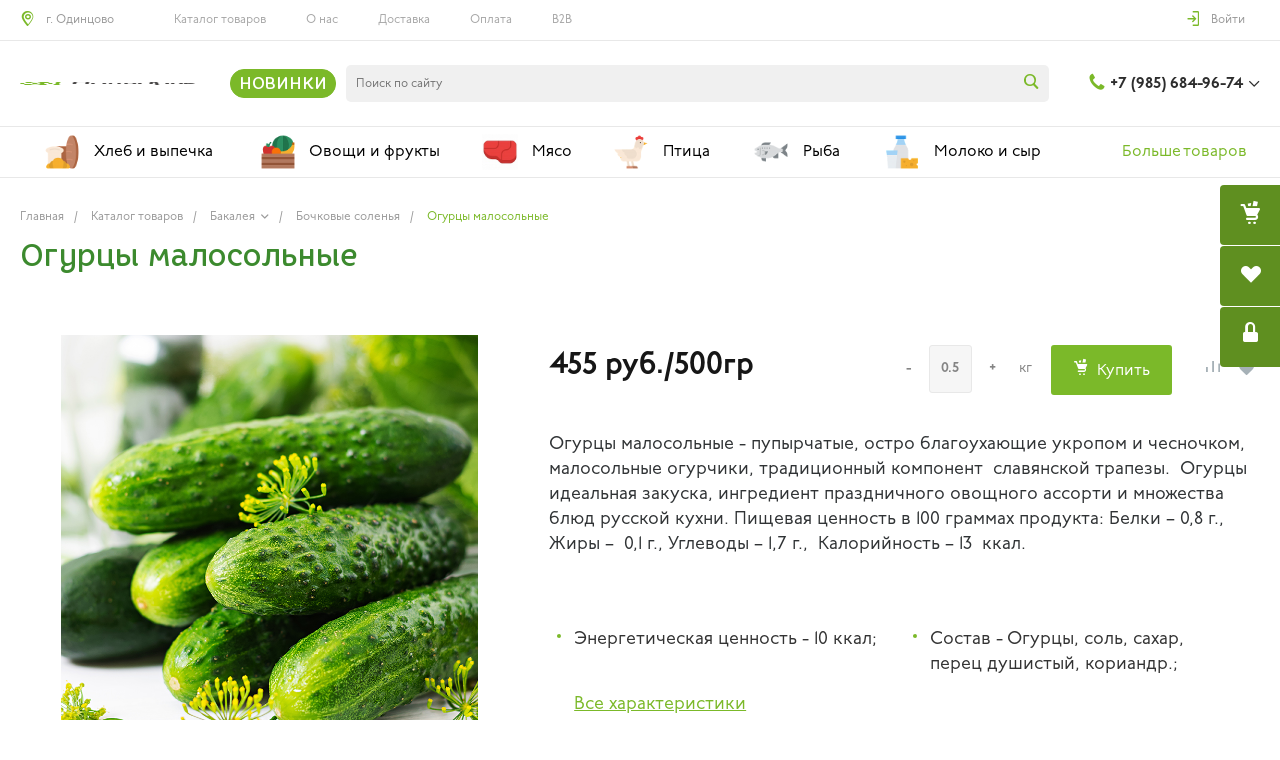

--- FILE ---
content_type: text/html; charset=UTF-8
request_url: https://www.mosregfermer.ru/?id=1&template=.default&parameters%5BAJAX_OPTION_ADDITIONAL%5D=flying_basket_00000000646894f700007fb1a08f9470_FORM&parameters%5BCONSENT_URL%5D=%2Fcompany%2Fconsent%2F&page=forms.get&page-mode=Y
body_size: 2003
content:
<script type="text/javascript">if(!window.BX)window.BX={};if(!window.BX.message)window.BX.message=function(mess){if(typeof mess=='object') for(var i in mess) BX.message[i]=mess[i]; return true;};</script>
<script type="text/javascript">(window.BX||top.BX).message({'LANGUAGE_ID':'ru','FORMAT_DATE':'DD.MM.YYYY','FORMAT_DATETIME':'DD.MM.YYYY HH:MI:SS','COOKIE_PREFIX':'BITRIX_SM','SERVER_TZ_OFFSET':'10800','SITE_ID':'s1','SITE_DIR':'/','USER_ID':'','SERVER_TIME':'1769198831','USER_TZ_OFFSET':'0','USER_TZ_AUTO':'Y','bitrix_sessid':'efd74ee22bd4fc3b23d6a84a98a186a8'});</script>




<script>new Image().src='https://mosregfermer.ru/bitrix/spread.php?s=QklUUklYX1NNX0FCVEVTVF9zMQEBMTgwMDMwMjgzMQEvAQEBAkJJVFJJWF9TTV9HVUVTVF9JRAExNjIwMjc2MgExODAwMzAyODMxAS8BAQECQklUUklYX1NNX0xBU1RfVklTSVQBMjMuMDEuMjAyNiAyMzowNzoxMQExODAwMzAyODMxAS8BAQEC&k=b175f48d8d59f8da1f7eda989c6859a6';
</script>


<script type="text/javascript">if (window.location.hash != '' && window.location.hash != '#') top.BX.ajax.history.checkRedirectStart('bxajaxid', '0a7ed157bd9f68cef28c7a99fe769198')</script><div id="comp_0a7ed157bd9f68cef28c7a99fe769198">
<div class="intec-form">
            
<form name="SIMPLE_FORM_1" action="/?id=1&amp;template=.default&amp;parameters%5BAJAX_OPTION_ADDITIONAL%5D=flying_basket_00000000646894f700007fb1a08f9470_FORM&amp;parameters%5BCONSENT_URL%5D=%2Fcompany%2Fconsent%2F&amp;page=forms.get&amp;page-mode=Y" method="POST" enctype="multipart/form-data"><input type="hidden" name="bxajaxid" id="bxajaxid_0a7ed157bd9f68cef28c7a99fe769198_8BACKi" value="0a7ed157bd9f68cef28c7a99fe769198" /><input type="hidden" name="AJAX_CALL" value="Y" /><script type="text/javascript">
function _processform_8BACKi(){
	if (BX('bxajaxid_0a7ed157bd9f68cef28c7a99fe769198_8BACKi'))
	{
		var obForm = BX('bxajaxid_0a7ed157bd9f68cef28c7a99fe769198_8BACKi').form;
		BX.bind(obForm, 'submit', function() {BX.ajax.submitComponentForm(this, 'comp_0a7ed157bd9f68cef28c7a99fe769198', true)});
	}
	BX.removeCustomEvent('onAjaxSuccess', _processform_8BACKi);
}
if (BX('bxajaxid_0a7ed157bd9f68cef28c7a99fe769198_8BACKi'))
	_processform_8BACKi();
else
	BX.addCustomEvent('onAjaxSuccess', _processform_8BACKi);
</script><input type="hidden" name="sessid" id="sessid" value="efd74ee22bd4fc3b23d6a84a98a186a8" /><input type="hidden" name="WEB_FORM_ID" value="1" />
        
        <div class="intec-form-description"></div>

                    <div class="intec-form-field">
                <div class="intec-form-caption">
                    Ваше имя<font color='red'><span class='form-required starrequired'>*</span></font>                                    </div>
                <div class="intec-form-value">
                    <input type="text"  class="inputtext"  name="form_text_1" value="" size="" />                </div>
            </div>
                    <div class="intec-form-field">
                <div class="intec-form-caption">
                    Ваш телефон<font color='red'><span class='form-required starrequired'>*</span></font>                                    </div>
                <div class="intec-form-value">
                    <input type="text"  class="inputtext"  name="form_text_2" value="" size="" />                </div>
            </div>
                    <div class="intec-form-field">
                <div class="intec-form-caption">
                    Тема звонка<font color='red'><span class='form-required starrequired'>*</span></font>                                    </div>
                <div class="intec-form-value">
                    <input type="text"  class="inputtext"  name="form_text_20" value="" size="0" />                </div>
            </div>
        
        
                    <div class="consent">
                <label class="intec-input intec-input-checkbox">
                    <input type="checkbox" checked="checked" disabled="disabled" />
                    <label class="intec-input-selector"></label>
                    <label class="intec-input-text">Я согласен(а) на <a href="/company/consent/" target="_blank">обработку персональных данных</a></label>
                </label>
            </div>
        
        <div class="intec-form-buttons-wrap">
            <input                    class="intec-button intec-button-cl-common intec-button-s-6"
                   type="submit"
                   name="web_form_submit"
                   value="Заказать звонок" />
            &nbsp;<input class="intec-button intec-button-cl-common intec-button-s-6" type="reset" value="Сбросить" />
        </div>
    
    </form></div>
</div><script type="text/javascript">if (top.BX.ajax.history.bHashCollision) top.BX.ajax.history.checkRedirectFinish('bxajaxid', '0a7ed157bd9f68cef28c7a99fe769198');</script><script type="text/javascript">top.BX.ready(BX.defer(function() {window.AJAX_PAGE_STATE = new top.BX.ajax.component('comp_0a7ed157bd9f68cef28c7a99fe769198'); top.BX.ajax.history.init(window.AJAX_PAGE_STATE);}))</script>

--- FILE ---
content_type: text/html; charset=UTF-8
request_url: https://www.mosregfermer.ru/?component=intec.universe%3Areviews&template=.default&parameters%5BCOMPONENT_TEMPLATE%5D=.default&parameters%5BIBLOCK_TYPE%5D=content&parameters%5BIBLOCK_ID%5D=17&parameters%5BELEMENT_ID%5D=2291&parameters%5BDISPLAY_REVIEWS_COUNT%5D=5&parameters%5BPROPERTY_ELEMENT_ID%5D=products_id&parameters%5BMAIL_EVENT%5D=&parameters%5BUSE_CAPTCHA%5D=Y&parameters%5BAJAX_MODE%5D=Y&parameters%5BAJAX_OPTION_ADDITIONAL%5D=000000006468902600007fb1a08f9470_REVIEWS&parameters%5BAJAX_OPTION_SHADOW%5D=N&parameters%5BAJAX_OPTION_JUMP%5D=Y&parameters%5BAJAX_OPTION_STYLE%5D=Y&page=components.get&page-mode=Y
body_size: 2232
content:
<script type="text/javascript">BX.loadCSS(['/bitrix/templates/fermer/components/intec.universe/reviews/.default/style.css?16848717043556']);</script><script type="text/javascript">if(!window.BX)window.BX={};if(!window.BX.message)window.BX.message=function(mess){if(typeof mess=='object') for(var i in mess) BX.message[i]=mess[i]; return true;};</script>
<script type="text/javascript">(window.BX||top.BX).message({'LANGUAGE_ID':'ru','FORMAT_DATE':'DD.MM.YYYY','FORMAT_DATETIME':'DD.MM.YYYY HH:MI:SS','COOKIE_PREFIX':'BITRIX_SM','SERVER_TZ_OFFSET':'10800','SITE_ID':'s1','SITE_DIR':'/','USER_ID':'','SERVER_TIME':'1769198831','USER_TZ_OFFSET':'0','USER_TZ_AUTO':'Y','bitrix_sessid':'efd74ee22bd4fc3b23d6a84a98a186a8'});</script>




<script>new Image().src='https://mosregfermer.ru/bitrix/spread.php?s=QklUUklYX1NNX0FCVEVTVF9zMQEBMTgwMDMwMjgzMQEvAQEBAkJJVFJJWF9TTV9HVUVTVF9JRAExNjIwMjc2MgExODAwMzAyODMxAS8BAQECQklUUklYX1NNX0xBU1RfVklTSVQBMjMuMDEuMjAyNiAyMzowNzoxMQExODAwMzAyODMxAS8BAQEC&k=b175f48d8d59f8da1f7eda989c6859a6';
</script>


<script type="text/javascript">if (window.location.hash != '' && window.location.hash != '#') top.BX.ajax.history.checkRedirectStart('bxajaxid', '7aa8e635ba75873bb0c2b30148572d2e')</script><div id="comp_7aa8e635ba75873bb0c2b30148572d2e"><div class="reviews-box" id="review_0000000023b564a500007fb1d819eebc">

	<a href="#reviews-form"
	   class="button intec-bt-button button-big"
	   data-toggle="collapse">Оставить отзыв</a>

		<div id="reviews-form"
		 class="form collapse " aria-expanded="false">
		
<form action="/?component=intec.universe%3Areviews&template=.default&parameters%5BCOMPONENT_TEMPLATE%5D=.default&parameters%5BIBLOCK_TYPE%5D=content&parameters%5BIBLOCK_ID%5D=17&parameters%5BELEMENT_ID%5D=2291&parameters%5BDISPLAY_REVIEWS_COUNT%5D=5&parameters%5BPROPERTY_ELEMENT_ID%5D=products_id&parameters%5BMAIL_EVENT%5D=&parameters%5BUSE_CAPTCHA%5D=Y&parameters%5BAJAX_MODE%5D=Y&parameters%5BAJAX_OPTION_ADDITIONAL%5D=000000006468902600007fb1a08f9470_REVIEWS&parameters%5BAJAX_OPTION_SHADOW%5D=N&parameters%5BAJAX_OPTION_JUMP%5D=Y&parameters%5BAJAX_OPTION_STYLE%5D=Y&page=components.get&page-mode=Y" method="post"><input type="hidden" name="bxajaxid" id="bxajaxid_7aa8e635ba75873bb0c2b30148572d2e_8BACKi" value="7aa8e635ba75873bb0c2b30148572d2e" /><input type="hidden" name="AJAX_CALL" value="Y" /><script type="text/javascript">
function _processform_8BACKi(){
	if (BX('bxajaxid_7aa8e635ba75873bb0c2b30148572d2e_8BACKi'))
	{
		var obForm = BX('bxajaxid_7aa8e635ba75873bb0c2b30148572d2e_8BACKi').form;
		BX.bind(obForm, 'submit', function() {BX.ajax.submitComponentForm(this, 'comp_7aa8e635ba75873bb0c2b30148572d2e', true)});
	}
	BX.removeCustomEvent('onAjaxSuccess', _processform_8BACKi);
}
if (BX('bxajaxid_7aa8e635ba75873bb0c2b30148572d2e_8BACKi'))
	_processform_8BACKi();
else
	BX.addCustomEvent('onAjaxSuccess', _processform_8BACKi);
</script>
			<div class="row">
				<div class="label">Имя <span class="needed">*</span></div>
				<div class="control">
					<input type="text"
						   name="NAME"
						   class="control-text"
						   value="" />
				</div>
			</div>
			<div class="row">
				<div class="label">Отзыв <span class="needed">*</span></div>
				<div class="control">
					<textarea class="control-text" name="PREVIEW_TEXT" style="height: 100px"></textarea>
				</div>
			</div>
							<div class="row">
					<div class="control label">
						<input type="hidden" name="CAPTCHA_SID" value="0be84cc603cf92b3e679912b8a6335c1" />
						<img src="/bitrix/tools/captcha.php?captcha_sid=0be84cc603cf92b3e679912b8a6335c1"
							 width="180" height="40" />
					</div>
					<div class="control">
						<input name="CAPTCHA" type="text" value="" size="40" class="control-text" />
					</div>
				</div>
										<div class="consent">
					<div class="intec-contest-checkbox checked" style="margin-right: 5px; float: left;"></div>
					Я согласен(а) на <a href='/contest/' target="_blank">обработку персональных данных</a>				</div>
						<div class="row control">
				<input type="submit"
					   class="button right intec-bt-button button-big"
					   name="submit"
					   value="Отправить отзыв" />
			</div>
		</form>
	</div>

	<div class="reviews">
			</div>
</div></div><script type="text/javascript">if (top.BX.ajax.history.bHashCollision) top.BX.ajax.history.checkRedirectFinish('bxajaxid', '7aa8e635ba75873bb0c2b30148572d2e');</script><script type="text/javascript">top.BX.ready(BX.defer(function() {window.AJAX_PAGE_STATE = new top.BX.ajax.component('comp_7aa8e635ba75873bb0c2b30148572d2e'); top.BX.ajax.history.init(window.AJAX_PAGE_STATE);}))</script>

--- FILE ---
content_type: application/javascript; charset=UTF-8
request_url: https://www.mosregfermer.ru/bitrix/templates/fermer/js/common.min.js
body_size: 1038
content:
!function(e,a){e(document).on("ready",function(){var a,t,o,d;t=e(window),o=e("body"),(d=o.find(".intec-template")).content=d.find(".intec-template-content"),d.footer=d.find(".intec-template-footer"),a=function(){o.css({height:"auto"}),d.footer.css({position:""}),d.content.css({"padding-bottom":""}),o.height()<t.height()&&(o.css({height:"100%"}),1===d.footer.size()&&(d.footer.css({position:"absolute"}),d.content.css({"padding-bottom":d.footer.height+"px"})))},e(window).on("resize",a),setInterval(a,250),a()}),e(document).on("ready",function(){e(window).stellar({horizontalScrolling:!1,verticalScrolling:!0,horizontalOffset:0,verticalOffset:0,responsive:!0,scrollProperty:"scroll",positionProperty:"position",parallaxBackgrounds:!0,parallaxElements:!1,hideDistantElements:!1})})}(jQuery,intec),function(e,a){var t={add:"data-basket-add",remove:"data-basket-added",delay:"data-basket-delay",delayed:"data-basket-delayed",in:"data-basket-in"},o={add:"data-compare-add",remove:"data-compare-added",in:"data-compare-in"},d=function(a,o,d){var i,n=t.in;(i={}).common=e("["+t.add+"="+a+"]").add("["+t.remove+"="+a+"]"),i.delay=e("["+t.delay+"="+a+"]").add("["+t.delayed+"="+a+"]"),o?(i.common.attr(n,"false"),i.delay.attr(n,d?"true":"false")):(i.common.attr(n,d?"true":"false"),i.delay.attr(n,d?"false":"true"))},i=function(a,t){var d=o.in;e("["+o.add+"="+a+"]").add("["+o.remove+"="+a+"]").attr(d,t?"true":"false")},n=function(t,o){a.isArray(t)||(t=[t]);var d=[];a.each(t,function(e,a){d.push("["+a+"="+o+"]")});var i=d.join(", ");e(i).each(function(){var a=e(this);0==e(".loader",a).length&&(a.outerWidth()>=100&&a.outerHeight()>=20?a.append('<span class="loader bounce"><i></i><i></i><i></i></span>'):a.append('<span class="loader folding"><i></i><i></i><i></i><i></i></span>')),a.addClass("loading-container active")})};universe.basket.on("processed",function(a){e("["+t.add+"], ["+t.in+"], ["+t.remove+"], ["+t.delay+"], ["+t.delayed+"]").each(function(){e(this).removeClass("loading-container active"),e(".loader",this).remove()})}),e(document).on("click","["+t.add+"]",function(){var a=e(this),o=a.data("basket-add"),d=a.data("basket-quantity");n([t.add,t.remove],o),universe.basket.add({id:o,quantity:d})}),e(document).on("click","["+t.delay+"]",function(){var a=e(this).data("basket-delay");d(a,!0,!0),universe.basket.add({id:a,delay:"Y"},function(){})}),e(document).on("click","["+t.delayed+"]",function(){var a=e(this).data("basket-delayed");n(t.remove,a),universe.basket.remove({id:a})}),e(document).on("click","["+o.add+"]",function(){var a=e(this),t=a.data("compare-add"),o=a.data("compare-list"),d=a.data("compare-iblock");i(t,!0),universe.compare.add({id:t,list:o,iblock:d})}),e(document).on("click","["+o.remove+"]",function(){var a=e(this),t=a.data("compare-added"),o=a.data("compare-list"),d=a.data("compare-iblock");i(t,!1),universe.compare.remove({id:t,list:o,iblock:d})})}(jQuery,intec);